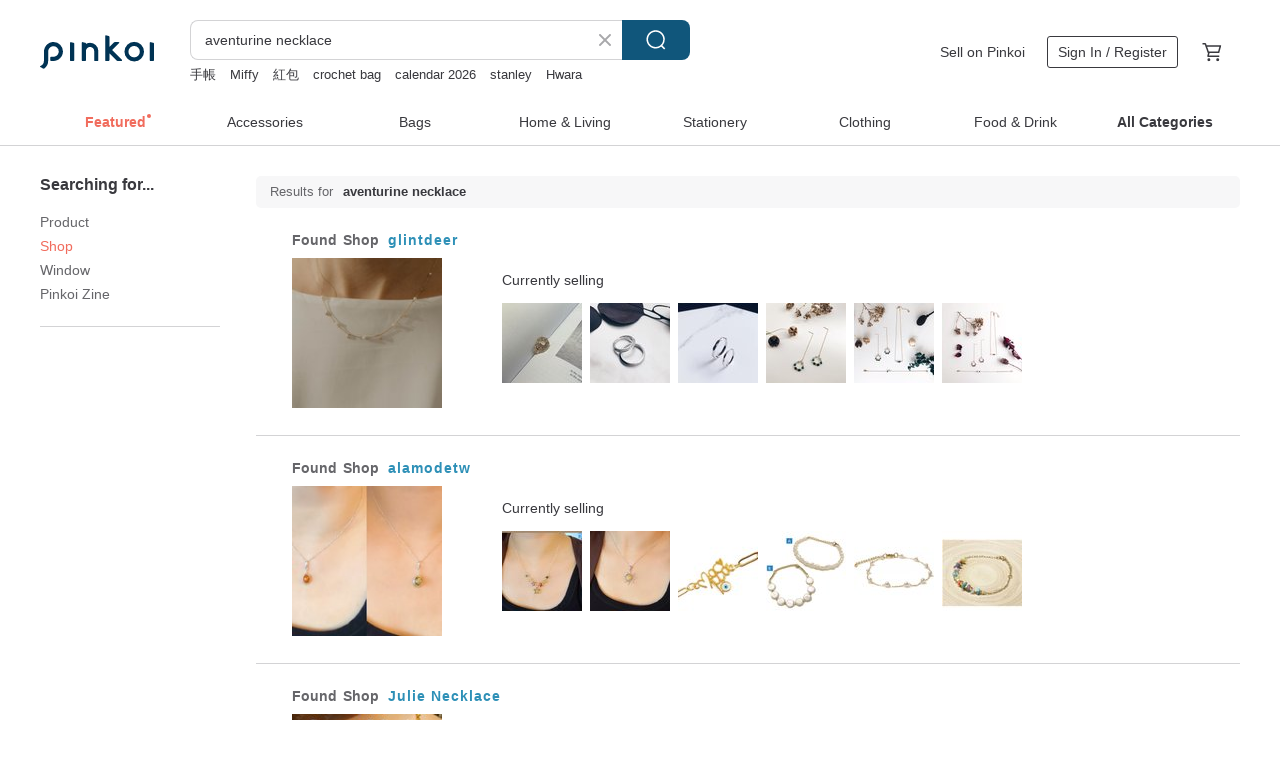

--- FILE ---
content_type: text/html; charset=utf-8
request_url: https://en.pinkoi.com/search?find=store&q=aventurine+necklace
body_size: 15537
content:

<!doctype html>

<html lang="en" class="web no-js s-not-login s-en webkit" xmlns:fb="http://ogp.me/ns/fb#">
<head prefix="og: http://ogp.me/ns# fb: http://ogp.me/ns/fb# ilovepinkoi: http://ogp.me/ns/fb/ilovepinkoi#">
    <meta charset="utf-8">

    <title>"aventurine necklace" | Pinkoi | Asia’s cross-border design marketplace</title>
    <meta name="description" content="Use keywords to find unique design gifts. Express your creativity, originality, and one-of-a-kindness. Buy something for a loved-one today.">
    <meta name="keywords" content="design Buy Shop Pinkoi Gift Cards Creative gift">
    <meta property="og:url" content="https://en.pinkoi.com/search?find=store&q=aventurine+necklace"><link rel="canonical" href="https://en.pinkoi.com/search?find=store&q=aventurine+necklace"><link rel="next" href="https://en.pinkoi.com/search?find=store&q=aventurine+necklace&page=2"><link rel="alternate" hreflang="zh-Hant" href="https://www.pinkoi.com/search?find=store&q=aventurine+necklace"><link rel="alternate" hreflang="zh-Hant-HK" href="https://hk.pinkoi.com/search?find=store&q=aventurine+necklace"><link rel="alternate" hreflang="zh-Hans" href="https://cn.pinkoi.com/search?find=store&q=aventurine+necklace"><link rel="alternate" hreflang="en" href="https://en.pinkoi.com/search?find=store&q=aventurine+necklace"><link rel="alternate" hreflang="th" href="https://th.pinkoi.com/search?find=store&q=aventurine+necklace"><link rel="alternate" hreflang="ja" href="https://jp.pinkoi.com/search?find=store&q=aventurine+necklace"><link rel="alternate" hreflang="ko" href="https://kr.pinkoi.com/search?find=store&q=aventurine+necklace">

    <link rel="alternate" href="android-app://com.pinkoi/http/en.pinkoi.com/search?q=aventurine+necklace">

    <meta http-equiv="x-dns-prefetch-control" content="on">
    <link rel="preconnect" href="//cdn01.pinkoi.com/">
    <link rel="preconnect" href="//cdn02.pinkoi.com/">
    <link rel="preconnect" href="//cdn03.pinkoi.com/">
    <link rel="preconnect" href="//cdn04.pinkoi.com/">
    <link rel="dns-prefetch" href="//cdn01.pinkoi.com/">
    <link rel="dns-prefetch" href="//cdn02.pinkoi.com/">
    <link rel="dns-prefetch" href="//cdn03.pinkoi.com/">
    <link rel="dns-prefetch" href="//cdn04.pinkoi.com/">

    <link rel="dns-prefetch" href="//app.link/">
    <link rel="dns-prefetch" href="//pinkoi.io/">

    <link rel="dns-prefetch" href="//www.google.com/">
    <link rel="dns-prefetch" href="//www.google.com.tw/">
    <link rel="dns-prefetch" href="//www.googleadservices.com/">
    <link rel="dns-prefetch" href="//www.googletagmanager.com/">
    <link rel="dns-prefetch" href="//www.google-analytics.com/">

    <link rel="preconnect" href="//browser.sentry-cdn.com/">
    <link rel="dns-prefetch" href="//browser.sentry-cdn.com/">

    <meta name="X-Recruiting" content="We are hiring Engineers! https://en.pinkoi.com/about/careers">
    <meta name="p:domain_verify" content="2d6e38b756134beaa07d8685e3243325"/>
    <meta name="baidu-site-verification" content="GqnNPF3SXy">
    <meta name="alexaVerifyID" content="lUqc5Zq8BWufEkGayQxWKGUHKPg">

    <meta name="robots" content="noarchive">

    <meta property="wb:webmaster" content="a59386c74f5b7d01">
    <link rel="alternate" type="application/rss+xml" title="Pinkoi Read Zine" href="http://feeds.feedburner.com/pinkoi-magazine">        <meta property="fb:app_id" content="197994114318">
    <meta property="fb:admins" content="1150414893">
    <meta property="og:site_name" content="Pinkoi">
    <meta property="og:locale" content="en_US">

<link rel="apple-touch-icon" sizes="180x180" href="//cdn04.pinkoi.com/pinkoi.site/general/favicon/apple-touch-icon.png">
<link rel="icon" type="image/png" sizes="192x192" href="//cdn04.pinkoi.com/pinkoi.site/general/favicon/favicon_192x192.png">
<link rel="icon" type="image/png" sizes="32x32" href="//cdn04.pinkoi.com/pinkoi.site/general/favicon/favicon_32x32.png">
<link rel="icon" type="image/png" sizes="16x16" href="//cdn04.pinkoi.com/pinkoi.site/general/favicon/favicon_16x16.png">
<link rel="shortcut icon" href="//cdn04.pinkoi.com/pinkoi.site/general/favicon/favicon.ico">

    <link rel="manifest" href="/manifest.json">

        <link rel="stylesheet" href="https://cdn02.pinkoi.com/media/dist/css/intl/en-c94b9dde3d0c4ca6e0d0.css" media="all">    <link rel="stylesheet" href="https://cdn02.pinkoi.com/media/dist/css/core-96309d19bf5bb933f5a2.css" media="all">    <link rel="stylesheet" href="https://cdn02.pinkoi.com/media/dist/css/utilities-8ef39a45f35fd88def1b.css" media="all">    <link rel="stylesheet" href="https://cdn02.pinkoi.com/media/dist/css/react-common-modules-51d0e94fa5fc0b1616a1.css" media="all">    <link rel="stylesheet" href="https://cdn02.pinkoi.com/media/dist/dweb/components/header-be032420daa73f79254f.css" media="all">

        <link rel="stylesheet" href="https://cdn02.pinkoi.com/media/dist/pages/search-b97d0505321bb4d8ddce.css" media="all">

    <script>
        dataLayer = [];
        dataLayer.push({'Device': 'Web'});
        dataLayer.push({ referrer: document.referrer || undefined });
            dataLayer.push({'User Type': 'Visitor'})

        dataLayer.push({'Locale': 'en'})
    </script>
    <script>
        (function(w,d,s,l,i){w[l]=w[l]||[];w[l].push({'gtm.start': new Date().getTime(),event:'gtm.js'});var f=d.getElementsByTagName(s)[0],j=d.createElement(s),dl=l!='dataLayer'?'&l='+l:'';j.async=true;j.src='https://www.googletagmanager.com/gtm.js?id='+i+dl;f.parentNode.insertBefore(j,f);})(window,document,'script','dataLayer','GTM-5ZZ325');
    </script>

<meta property="al:ios:url" content="pinkoi://en.pinkoi.com/search/?find=store&amp;q=aventurine+necklace">
<meta property="al:ios:app_store_id" content="557252416">
<meta property="al:ios:app_name" content="Pinkoi">

        <script>var PRODUCTION = true, DEBUG = false, NAMESPACE = 'pinkoi';</script>

    <script src="https://cdnjs.cloudflare.com/polyfill/v3/polyfill.min.js"></script>

        <script src="https://cdn02.pinkoi.com/media/dist/js/3rd_party_libs-1d45841f69.js"></script>    <script src="https://cdn02.pinkoi.com/media/dist/react-router-ab1e2f28d8e89a791d9a.js"></script>    <script src="https://cdn02.pinkoi.com/media/dist/settings-9529b5b3cb1a7259b983.js"></script>    <script src="https://cdn02.pinkoi.com/media/dist/market/tracking-30ff6dd1ae634040a438.js"></script>    <script src="https://cdn02.pinkoi.com/media/dist/js/baselibs-5676685233.js"></script>
        <script src="//cdn02.pinkoi.com/media/js/amdintl_en.e7040210afec1bd970e9233a81d14834.js"></script>    <script src="//cdn02.pinkoi.com/media/js/intl_en.99c75f341ead1cffdd9f9998b497b04f.js"></script>

            <script src="//cdn02.pinkoi.com/media/js/sw.js"></script>

        <script src="https://cdn02.pinkoi.com/media/dist/pinkoi.env-b33ef425b5eccaddd478.js"></script>    <script src="https://cdn02.pinkoi.com/media/dist/react-7babb4e2876391766020.js"></script>

    <script>
        require(['settings'], function({ default: settings }) {
            settings.set({
                GA_ACCOUNT: 'UA-15950179-1',
                is_ci_browser_testing: false,
                    production: true,
                    debug: false,
                referral_coins: {"bonus_points": 300, "equivalent_currency": "US$ 0.60"},
                uid: null,
                locale: "en",
                lang: "en",
                geo: 'US',
                facebook_language: "en_US",
                isCanTranship: false,
                currency: 'USD',
                currencyName: 'United States Dollar',
                currencyPattern: '¤#,##0.00',
                currencySymbol: 'US$',
                currencyDigits: '2',
                isAdmin: false,
                isReportTeam: false,
                isDRTeam: false,
                isBot: false,
                ipAddress: '18.224.32.24',
                videoAutoplayExp: 3,
                beacon: "202601228cwgAftqGg",
                experimentMap: {"psq_srp_pb_improvement_abexp": 3},
            });
        });
    </script>

    <script>
        require(['settings'], function({ default: settings }) {
            settings.set({
                user_property: {"beacon": "202601228cwgAftqGg", "country_code": "US", "lang": "en", "currency": "USD", "geo": "US", "city": "OH", "user_type": "visitor", "device": "web", "device_category": "desktop", "device_user_agent": "PC / Mac OS X 10.15.7 / ClaudeBot 1.0", "device_operating_system": "web", "device_operating_system_version": "", "ip": "18.224.32.24", "experiment": {"psq_srp_pb_improvement_abexp": 3}}
            })
        })
    </script>

    <script id='sentryScript' defer src="https://browser.sentry-cdn.com/5.18.1/bundle.min.js" integrity="sha384-4zdOhGLDdcXl+MRlpApt/Nvfe6A3AqGGBil9+lwFSkXNTv0rVx0eCyM1EaJCXS7r" crossorigin="anonymous"></script>

<script>
    require(['pinkoi.env'], function(pinkoiEnv) {
        function getIgnoreErrors(){
            var platform = "dweb";
            var BASE_IGNORE_ERRORS = [
                /'Headers' is undefined/,
                /errors.html#scripterror/,
                /'require' is undefined/,
                /define is not defined/,
                /require is not a function/,
                /define is not a function/,
                /require is not defined/,
                /Can't find variable: require/,
                /Can't find variable: \$/,
                /\$ is not defined/,
                /'\$' is undefined/,
                /ResizeObserver loop limit exceeded/,
                /ResizeObserver loop completed with undelivered notifications/,
                /SecurityError: Failed to register a ServiceWorker: No URL is associated with the caller's document./,
                /QuotaExceededError/,
                /SecurityError/,
                /Illegal invocation/,
                /Translation missing/,
                /IDBDatabase/,
                /instantSearchSDKJSBridgeClearHighlight/,
                /ChunkLoadError/,
                /Loading CSS chunk/,
                /^Non-Error promise rejection captured with value: Object Not Found Matching Id/,
                /^Product Page: flickr image download failed./,
                /UnknownError: Database deleted by request of the user/,
                /Can't find variable: gmo/,
                /Non-Error promise rejection captured with keys: currentTarget, detail, isTrusted, target/,
                /^NotFoundError: Failed to execute 'removeChild' on 'Node'/,
                /^HttpStatusError/,
                /^NetworkError/,
                /\(reading 'init'\)/,
                /^ResponseShapeError/,
            ];

            var PINKOI_APP_IOS_IGNORE_ERROR = [
                /Non-Error promise rejection captured with value: null/
            ];

            var errors = BASE_IGNORE_ERRORS;

            if( platform === 'in-app' && Modernizr.ios){
                errors = errors.concat(PINKOI_APP_IOS_IGNORE_ERROR);
            }

            if( platform === 'mweb' && Modernizr.ios && !Modernizr.safari){
                errors = errors.concat([
                    /undefined is not an object \(evaluating 'a\.O'\)/,
                ]);
            }

            return errors;
        }

        function initSentry(Sentry){
            Sentry.init({
                dsn: 'https://23e26b2e00934dcca75ce8ef95ce9e94@o385711.ingest.sentry.io/5218885',
                release: pinkoiEnv && pinkoiEnv.RELEASE_INFO ? pinkoiEnv.RELEASE_INFO : null,
                allowUrls: [
                    /https:\/\/([^?].+\.)?pinkoi\.com/
                ],
                denyUrls: [
                    /^file:\/\/\/.+$/,
                    /media\/dist\/firebase/,
                    /doubleclick\.net\/pagead\/viewthroughconversion/,
                    /analytics\.twitter\.com/,
                    /^chrome:\/\//i,
                    /^chrome-extension:\/\//i,
                ],
                ignoreErrors: getIgnoreErrors(),
            });

            Sentry.configureScope(function(scope) {
                scope.setUser({ id: null })
                scope.setTags({"platform": "dweb", "platform.lang": "en", "platform.geo": "US", "platform.currency": "USD", "user.group": "NB"})
            });
        }

        window.Sentry && initSentry(window.Sentry);
        !window.Sentry && sentryScript.addEventListener('load', function() { initSentry(window.Sentry) });
    });

</script>

    <script src="https://cdn02.pinkoi.com/media/dist/preinit-9c8c2f02127b9f2b2c8e.js"></script>
<script>
    require(['preinit']);
</script>

<script>
    function gadSetLocalStorage(name, value, expires) {
        var item = {
            value: value,
            expires: Date.now() + expires * 24 * 60 * 60 * 1000
        };

        try {
            localStorage.setItem(name, JSON.stringify(item));
        } catch (e) {
            console.error('Failed to set localStorage:', e);
        }
    }

    function gadGetLocalStorage(name) {
        try {
            var item = JSON.parse(localStorage.getItem(name));
        } catch (e) {
            return null;
        }

        if (!item || !item.value || !item.expires) {
            return null;
        }

        if (item.expires < Date.now()) {
            localStorage.removeItem(name);
            return null;
        }

        return item.value;
    }

    function gadGetPageviewCount() {
        return parseInt(gadGetLocalStorage('pageviewCount'));
    }

    function setPageviewCount() {
        var count = gadGetPageviewCount();

        if (!count || isNaN(count)) {
            count = 1;
        } else if (count >= 2) {
            return;
        } else {
            count++;
        }

        gadSetLocalStorage('pageviewCount', count, 30);
    }

    function sendConversionEventByPageviewCount(count) {
        if (count === 2) {
            if (window.gtag && typeof window.gtag === 'function') {
                window.gtag('event', 'over2pages');
            }
        }
    }

    (function() {
        setPageviewCount();
    })();
</script>

<script>
    window.addEventListener('load', function(event){
        sendConversionEventByPageviewCount(gadGetPageviewCount());
    });
</script>

    <script>
        require(['settings'],function({ default: settings }){

            var userInfo = {
                external_id: "202601228cwgAftqGg",
                client_user_agent: navigator.userAgent,
                client_ip_address: '18.224.32.24',
                fbp: null || null,
                fbc: ""  || null,
                ge: null,
                em: null,
            };

                !function(f,b,e,v,n,t,s){if(f.fbq)return;n=f.fbq=function(){n.callMethod?  n.callMethod.apply(n,arguments):n.queue.push(arguments)};if(!f._fbq)f._fbq=n; n.push=n;n.loaded=!0;n.version='2.0';n.queue=[];t=b.createElement(e);t.async=!0;t.src=v;s=b.getElementsByTagName(e)[0];s.parentNode.insertBefore(t,s)}(window, document,'script','//connect.facebook.net/en_US/fbevents.js');

                fbq('init', '886302098095315', userInfo);

            send('PageView',{
                new_beacon: Number(true)
            });

            function send(trackName, customData){

                var eventDateTime = new Date();
                var event_time = Math.floor(eventDateTime / 1000);
                var event_id = trackName + '_' + eventDateTime.getTime();

                var trackContentData = {
                    event_name: trackName,
                    event_time: event_time,
                    event_id: event_id,
                    action_source: 'website',
                    event_source_url: window.location.href,
                    user_data: userInfo,
                    custom_data: customData
                };

                fbq('track', trackName, customData, {
                    eventID: event_id
                });

                try {
                    var isBot = settings.get('isBot');
                    var isDebug = settings.get('debug');

                    if(isBot || isDebug){
                        return;
                    }

                    var endpoint = "/_log/fb";

                    var sendData = JSON.stringify(trackContentData);

                    if (navigator.sendBeacon) {
                        navigator.sendBeacon(endpoint, sendData);
                        return;
                    }

                    var xhr = new XMLHttpRequest();

                    xhr.open('POST', endpoint, true);
                    xhr.send(JSON.stringify(sendData));
                } catch (error) {
                    window.Sentry
                        && window.Sentry.captureException
                        && window.Sentry.captureException(error);
                }
            };
        })
    </script>

</head><body class="g-stat-notlogin">    

    <header id="gheader" class="g-header">
        <div class="g-wrap-expand">
            <div class="g-header-top g-flex g-items-center">
                <a class="logo " href="/" title="Asia’s cross-border design marketplace">
                        <svg height="24" viewBox="0 0 82 24" width="82" xmlns="http://www.w3.org/2000/svg"><path d="M36.019 5.4a5.95 5.95 0 0 1 5.95 5.95v6.639c0 .258-.21.468-.469.468h-2.038a.469.469 0 0 1-.468-.468V11.35a2.975 2.975 0 0 0-5.95 0v6.639c0 .258-.21.468-.47.468h-2.037a.469.469 0 0 1-.468-.468V5.36c0-.309.292-.533.59-.453l2.037.546c.205.055.347.24.347.452v.297A5.917 5.917 0 0 1 36.02 5.4zm15.872 5.21l7.048 7.048c.295.295.086.8-.331.8h-2.689a.937.937 0 0 1-.662-.275l-5.355-5.355v5.16c0 .26-.21.47-.469.47h-2.038a.469.469 0 0 1-.468-.47V.469c0-.307.292-.532.59-.452l2.038.546c.205.055.347.24.347.453v7.377l3.213-3.213a.937.937 0 0 1 .662-.274h2.915c.334 0 .501.403.265.64zm15.814 5.258a4.104 4.104 0 1 0 0-8.209 4.104 4.104 0 0 0 0 8.21zm0-11.137a7.033 7.033 0 1 1 0 14.065 7.033 7.033 0 0 1 0-14.065zm-57.972.071a6.827 6.827 0 0 1 6.778 6.778c.027 3.783-3.165 6.877-6.948 6.877H7.92a.469.469 0 0 1-.469-.468V15.89c0-.259.21-.468.469-.468h1.68c2.086 0 3.846-1.649 3.878-3.735a3.793 3.793 0 0 0-3.852-3.851c-2.085.031-3.734 1.792-3.734 3.878v6.574a6.817 6.817 0 0 1-2.744 5.471.944.944 0 0 1-1.038.067L.176 22.71c-.26-.15-.226-.538.058-.634 1.522-.518 2.623-2.018 2.623-3.788V11.75c0-3.782 3.094-6.975 6.876-6.948zm14.534.652c.205.055.347.24.347.453v12.082c0 .258-.21.468-.468.468h-2.038a.469.469 0 0 1-.469-.468V5.36c0-.309.292-.533.59-.453zm57.351 0c.205.055.348.24.348.453v12.082c0 .258-.21.468-.469.468H79.46a.469.469 0 0 1-.468-.468V5.36c0-.309.292-.533.59-.453z" fill="#003354" class="color"/></svg>
                </a>

                <div class="m-header-search">
                    <div class="m-header-search__form">
                        <form class="m-search-form" method="get" action="/search">
                            <input type="search" name="q" placeholder="Search for items or shops" value="aventurine necklace" class="m-search-form__input" autocomplete="off" id="g-header-keyword" maxlength="256">
                            <button class="m-search-form__submit" type="submit">Search<svg xmlns="http://www.w3.org/2000/svg" width="24" height="24" viewBox="0 0 24 24"><path class="color" fill="#29242D" d="M18.409007 17.542742L21.3056 20.4385l-1.123 1.123-2.94094-2.940093c-1.551763 1.20398-3.499008 1.921493-5.61076 1.921493-5.056 0-9.169-4.113-9.169-9.168 0-5.056 4.113-9.169 9.169-9.169s9.169 4.113 9.169 9.169c0 2.372829-.906253 4.5381-2.390893 6.167842zM11.6309 3.7939c-4.18 0-7.581 3.401-7.581 7.581 0 4.18 3.401 7.58 7.581 7.58 4.18 0 7.581-3.4 7.581-7.58s-3.401-7.581-7.581-7.581z"/></svg></button>
                        </form>
                    </div>
                    <div id="g-header-search-trend" class="m-header-search__trend">
                            <a class="trend-link" href="/search?q=washi tape">washi tape</a>
                            <a class="trend-link" href="/search?q=Handmade">Handmade</a>
                            <a class="trend-link" href="/search?q=手帳">手帳</a>
                            <a class="trend-link" href="/search?q=crochet bag">crochet bag</a>
                            <a class="trend-link" href="/search?q=紅包">紅包</a>
                            <a class="trend-link" href="/search?q=hwara">hwara</a>
                            <a class="trend-link" href="/search?q=Miffy">Miffy</a>
                            <a class="trend-link" href="/search?q=sexy taiwan lingerie">sexy taiwan lingerie</a>
                    </div>
                </div>

                <div class="header-right g-pl-spacing-l">
                    <div class="header-right-inner">
                            <a href="/page/store-intro" class="tab" id="g-header-store-intro-link">Sell on Pinkoi</a>
                            <a class="login tab" history="login" data-click="login-modal" data-button-type="login">
                                <span class="border">Sign In / Register</span>
                            </a>
                            <a class="cart tab icon-hover" history="login" data-click="login-modal" data-button-type="cart"><svg height="20" viewBox="0 0 20 20" width="20" xmlns="http://www.w3.org/2000/svg"><path d="M17.494 4.552a.625.625 0 0 1 .105.546l-1.484 5.364a.625.625 0 0 1-.603.458H7.817l.03.088c.041.119.047.245.015.365l-.385 1.474h8.53v1.25h-9.34a.627.627 0 0 1-.605-.783l.543-2.072-2.603-7.405H2.153v-1.25h2.292c.265 0 .502.167.59.417l.457 1.302h11.505c.195 0 .38.09.497.246zM15.037 9.67l1.139-4.114H5.93L7.377 9.67zm-6.391 6.718a1.25 1.25 0 1 1-2.501 0 1.25 1.25 0 0 1 2.5 0zm7.361 0a1.25 1.25 0 1 1-2.5 0 1.25 1.25 0 0 1 2.5 0z" fill="#39393e" class="color"/></svg></a>
                    </div>
                </div>
            </div>
        </div>
        <nav id="m-navigation" class="m-navigation">
            <div class="m-navigation__dropdown-container">
                <div class="m-navigation__list-container">
                    <ul class="navigation navigation--col-8">

                                <li class="navigation__list navigation__campaign navigation__list--highlight">
                                        <div class="navigation__title navigation__title--bold navigation__title--salmon"><span class="navigation__title-inner">Featured</span></div>
                                </li>

                                <li class="navigation__list navigation__group_2">
                                        <a class="navigation__title navigation__title--link" href="/browse?catp=group_2&amp;ref_sec=topnavigation">Accessories</a>
                                </li>

                                <li class="navigation__list navigation__group_1">
                                        <a class="navigation__title navigation__title--link" href="/browse?catp=group_1&amp;ref_sec=topnavigation">Bags</a>
                                </li>

                                <li class="navigation__list navigation__group_5">
                                        <a class="navigation__title navigation__title--link" href="/browse?catp=group_5&amp;ref_sec=topnavigation">Home &amp; Living</a>
                                </li>

                                <li class="navigation__list navigation__group_3">
                                        <a class="navigation__title navigation__title--link" href="/browse?catp=group_3&amp;ref_sec=topnavigation">Stationery</a>
                                </li>

                                <li class="navigation__list navigation__group_0">
                                        <a class="navigation__title navigation__title--link" href="/browse?catp=group_0&amp;ref_sec=topnavigation">Clothing</a>
                                </li>

                                <li class="navigation__list navigation__group_10">
                                        <a class="navigation__title navigation__title--link" href="/browse?catp=group_10&amp;ref_sec=topnavigation">Food &amp; Drink</a>
                                </li>

                                <li class="navigation__list navigation__allCategory">
                                        <a class="navigation__title navigation__title--bold navigation__title--link" href="/browse?ref_sec=topnavigation">All Categories</a>
                                </li>
                    </ul>
                </div>
            </div>
        </nav>
    </header>
<div id="search" class="n-search clr">
    <div class="m-results-body">
        <aside id="sider" class="n-search-nav m-results-aside">
            <div class="nav-links">
                <h3 class="filter-text">Searching for...</h3>
                <ul class="store"><li><a href="/search?q=aventurine+necklace">Product</a></li><li><a class="store" href="/search?find=store&q=aventurine+necklace">Shop</a></li><li><a class="window" href="/search?find=window&q=aventurine+necklace">Window</a></li><li><a class="post" href="/search?find=post&q=aventurine+necklace">Pinkoi Zine</a></li></ul>
            </div>
        </aside>
        <main id="result" class="m-filter-extend n-search-result m-results-main">
                <h1 id="query" style="margin-bottom:24px;" class="g_note_gray"><b>Results for</b>aventurine necklace </h1>

<article class="row clr n-search-v1-row">
    <h2 class="title">Found <b>Shop</b> <a href="/store/glintdeer">glintdeer</a></h2>
    <a class="photo" href="/store/glintdeer">
    <img src="//cdn01.pinkoi.com/product/SWZ2ak5X/0/1/160x160.jpg"/></a>
    <div class="content"><div class="label">Currently selling</div><a href="/product/DNXq9Riv"><img src="//cdn01.pinkoi.com/product/DNXq9Riv/0/1/80x80.jpg"/></a><a href="/product/LguDWgNQ"><img src="//cdn01.pinkoi.com/product/LguDWgNQ/0/1/80x80.jpg"/></a><a href="/product/36W7uwnP"><img src="//cdn01.pinkoi.com/product/36W7uwnP/0/1/80x80.jpg"/></a><a href="/product/j9BXG3cs"><img src="//cdn02.pinkoi.com/product/j9BXG3cs/0/1/80x80.jpg"/></a><a href="/product/xaqWTxHP"><img src="//cdn01.pinkoi.com/product/xaqWTxHP/0/1/80x80.jpg"/></a><a href="/product/8XJFvtjq"><img src="//cdn01.pinkoi.com/product/8XJFvtjq/0/1/80x80.jpg"/></a></div>
</article>
<article class="row clr n-search-v1-row">
    <h2 class="title">Found <b>Shop</b> <a href="/store/alamodetw">alamodetw</a></h2>
    <a class="photo" href="/store/alamodetw">
    <img src="//cdn01.pinkoi.com/product/X76qDNwZ/0/1/160x160.jpg"/></a>
    <div class="content"><div class="label">Currently selling</div><a href="/product/AGugf2Rm"><img src="//cdn01.pinkoi.com/product/AGugf2Rm/0/1/80x80.jpg"/></a><a href="/product/xtkaEJcc"><img src="//cdn02.pinkoi.com/product/xtkaEJcc/0/1/80x80.jpg"/></a><a href="/product/gGYQrRvw"><img src="//cdn01.pinkoi.com/product/gGYQrRvw/0/1/80x80.jpg"/></a><a href="/product/KJPBzFAJ"><img src="//cdn01.pinkoi.com/product/KJPBzFAJ/0/1/80x80.jpg"/></a><a href="/product/6CrVUGVC"><img src="//cdn01.pinkoi.com/product/6CrVUGVC/0/1/80x80.jpg"/></a><a href="/product/sLZPfq7P"><img src="//cdn01.pinkoi.com/product/sLZPfq7P/0/1/80x80.jpg"/></a></div>
</article>
<article class="row clr n-search-v1-row">
    <h2 class="title">Found <b>Shop</b> <a href="/store/julie-necklace">Julie Necklace</a></h2>
    <a class="photo" href="/store/julie-necklace">
    <img src="//cdn01.pinkoi.com/product/tQHpYU5n/0/1/160x160.jpg"/></a>
    <div class="content"><div class="label">Currently selling</div><a href="/product/XLUuXB2m"><img src="//cdn01.pinkoi.com/product/XLUuXB2m/0/2/80x80.jpg"/></a><a href="/product/9fdvamKC"><img src="//cdn02.pinkoi.com/product/9fdvamKC/0/2/80x80.jpg"/></a><a href="/product/i8f2t8HU"><img src="//cdn01.pinkoi.com/product/i8f2t8HU/0/1/80x80.jpg"/></a><a href="/product/vEtGJEX9"><img src="//cdn01.pinkoi.com/product/vEtGJEX9/0/1/80x80.jpg"/></a><a href="/product/9VUEGj2r"><img src="//cdn01.pinkoi.com/product/9VUEGj2r/0/2/80x80.jpg"/></a><a href="/product/KynX8HJm"><img src="//cdn01.pinkoi.com/product/KynX8HJm/0/2/80x80.jpg"/></a></div>
</article>
<article class="row clr n-search-v1-row">
    <h2 class="title">Found <b>Shop</b> <a href="/store/kuomini2014">kuomini handmade universe</a></h2>
    <a class="photo" href="/store/kuomini2014">
    <img src="//cdn01.pinkoi.com/product/76ypL9RG/0/1/160x160.jpg"/></a>
    <div class="content"><div class="label">Currently selling</div><a href="/product/S7uqV94Z"><img src="//cdn01.pinkoi.com/product/S7uqV94Z/0/1/80x80.jpg"/></a><a href="/product/KbhiZCHe"><img src="//cdn01.pinkoi.com/product/KbhiZCHe/0/1/80x80.jpg"/></a><a href="/product/fPtYc9uu"><img src="//cdn02.pinkoi.com/product/fPtYc9uu/0/1/80x80.jpg"/></a><a href="/product/AFrkbb5p"><img src="//cdn01.pinkoi.com/product/AFrkbb5p/0/1/80x80.jpg"/></a><a href="/product/kL6A2xNq"><img src="//cdn01.pinkoi.com/product/kL6A2xNq/0/1/80x80.jpg"/></a><a href="/product/QeAPWHze"><img src="//cdn01.pinkoi.com/product/QeAPWHze/0/2/80x80.jpg"/></a></div>
</article>
<article class="row clr n-search-v1-row">
    <h2 class="title">Found <b>Shop</b> <a href="/store/sumire-accessory">Sumire Charms & Jewelry</a></h2>
    <a class="photo" href="/store/sumire-accessory">
    <img src="//cdn01.pinkoi.com/product/BH5sQrTz/0/1/160x160.jpg"/></a>
    <div class="content"><div class="label">Currently selling</div><a href="/product/SbmzjBs7"><img src="//cdn02.pinkoi.com/product/SbmzjBs7/0/1/80x80.jpg"/></a><a href="/product/bTQg4sJT"><img src="//cdn01.pinkoi.com/product/bTQg4sJT/0/1/80x80.jpg"/></a><a href="/product/KLZLpUb4"><img src="//cdn01.pinkoi.com/product/KLZLpUb4/0/1/80x80.jpg"/></a><a href="/product/3kGYs5wz"><img src="//cdn01.pinkoi.com/product/3kGYs5wz/0/1/80x80.jpg"/></a><a href="/product/YuQeveqA"><img src="//cdn02.pinkoi.com/product/YuQeveqA/0/1/80x80.jpg"/></a><a href="/product/yVDpsq3J"><img src="//cdn01.pinkoi.com/product/yVDpsq3J/0/1/80x80.jpg"/></a></div>
</article>
<article class="row clr n-search-v1-row">
    <h2 class="title">Found <b>Shop</b> <a href="/store/garyjewelry">garyjewelry</a></h2>
    <a class="photo" href="/store/garyjewelry">
    <img src="//cdn02.pinkoi.com/product/t6Bxuucu/0/1/160x160.jpg"/></a>
    <div class="content"><div class="label">Currently selling</div><a href="/product/NbP7EWqL"><img src="//cdn01.pinkoi.com/product/NbP7EWqL/0/1/80x80.jpg"/></a><a href="/product/usiCCiAz"><img src="//cdn01.pinkoi.com/product/usiCCiAz/0/1/80x80.jpg"/></a><a href="/product/G693iH8B"><img src="//cdn01.pinkoi.com/product/G693iH8B/0/1/80x80.jpg"/></a><a href="/product/W9EBD2tq"><img src="//cdn01.pinkoi.com/product/W9EBD2tq/0/1/80x80.jpg"/></a><a href="/product/hkeRSEBK"><img src="//cdn01.pinkoi.com/product/hkeRSEBK/0/1/80x80.jpg"/></a><a href="/product/eSAFC8MM"><img src="//cdn02.pinkoi.com/product/eSAFC8MM/0/1/80x80.jpg"/></a></div>
</article>
<article class="row clr n-search-v1-row">
    <h2 class="title">Found <b>Shop</b> <a href="/store/gentlejelly">Gentle Jelly</a></h2>
    <a class="photo" href="/store/gentlejelly">
    <img src="//cdn01.pinkoi.com/product/Z7cVywNP/0/1/160x160.jpg"/></a>
    <div class="content"><div class="label">Currently selling</div><a href="/product/Jq2hKmgT"><img src="//cdn01.pinkoi.com/product/Jq2hKmgT/0/1/80x80.jpg"/></a><a href="/product/X4StWLTU"><img src="//cdn01.pinkoi.com/product/X4StWLTU/0/1/80x80.jpg"/></a><a href="/product/Ej6FGUWz"><img src="//cdn01.pinkoi.com/product/Ej6FGUWz/0/1/80x80.jpg"/></a><a href="/product/JZ3jkrte"><img src="//cdn01.pinkoi.com/product/JZ3jkrte/0/1/80x80.jpg"/></a><a href="/product/qKSkxgyT"><img src="//cdn01.pinkoi.com/product/qKSkxgyT/0/1/80x80.jpg"/></a><a href="/product/aaVzMvZH"><img src="//cdn01.pinkoi.com/product/aaVzMvZH/0/1/80x80.jpg"/></a></div>
</article>
<article class="row clr n-search-v1-row">
    <h2 class="title">Found <b>Shop</b> <a href="/store/interstellar-macrame">interstellar-macrame</a></h2>
    <a class="photo" href="/store/interstellar-macrame">
    <img src="//cdn02.pinkoi.com/product/zpMTjUUK/0/1/160x160.jpg"/></a>
    <div class="content"><div class="label">Currently selling</div><a href="/product/KyjmTWZU"><img src="//cdn01.pinkoi.com/product/KyjmTWZU/0/1/80x80.jpg"/></a><a href="/product/sjrckAJe"><img src="//cdn01.pinkoi.com/product/sjrckAJe/0/1/80x80.jpg"/></a><a href="/product/BkGgskF6"><img src="//cdn01.pinkoi.com/product/BkGgskF6/0/1/80x80.jpg"/></a></div>
</article>
<article class="row clr n-search-v1-row">
    <h2 class="title">Found <b>Shop</b> <a href="/store/piecesmet">Piecesmet Accessory</a></h2>
    <a class="photo" href="/store/piecesmet">
    <img src="//cdn01.pinkoi.com/product/T7Q5Lx4e/0/5/160x160.jpg"/></a>
    <div class="content"><div class="label">Currently selling</div><a href="/product/vHERY7C6"><img src="//cdn01.pinkoi.com/product/vHERY7C6/0/6/80x80.jpg"/></a><a href="/product/H4ffqWgG"><img src="//cdn02.pinkoi.com/product/H4ffqWgG/0/14/80x80.jpg"/></a><a href="/product/Uikq84pZ"><img src="//cdn01.pinkoi.com/product/Uikq84pZ/0/1/80x80.jpg"/></a><a href="/product/Z8KM5RA6"><img src="//cdn01.pinkoi.com/product/Z8KM5RA6/0/2/80x80.jpg"/></a><a href="/product/d9Nw3NDe"><img src="//cdn01.pinkoi.com/product/d9Nw3NDe/0/2/80x80.jpg"/></a><a href="/product/FaFWMeBB"><img src="//cdn01.pinkoi.com/product/FaFWMeBB/0/2/80x80.jpg"/></a></div>
</article>
<article class="row clr n-search-v1-row">
    <h2 class="title">Found <b>Shop</b> <a href="/store/couleursdaimer2826">couleursdaimer2826</a></h2>
    <a class="photo" href="/store/couleursdaimer2826">
    <img src="//cdn01.pinkoi.com/product/fekRxNwp/0/1/160x160.jpg"/></a>
    <div class="content"><div class="label">Currently selling</div><a href="/product/78iMSLHJ"><img src="//cdn01.pinkoi.com/product/78iMSLHJ/0/1/80x80.jpg"/></a><a href="/product/wvR4tssi"><img src="//cdn02.pinkoi.com/product/wvR4tssi/0/1/80x80.jpg"/></a><a href="/product/NZw4i99N"><img src="//cdn01.pinkoi.com/product/NZw4i99N/0/1/80x80.jpg"/></a><a href="/product/yrhr8MXq"><img src="//cdn01.pinkoi.com/product/yrhr8MXq/0/1/80x80.jpg"/></a></div>
</article>
<article class="row clr n-search-v1-row">
    <h2 class="title">Found <b>Shop</b> <a href="/store/wishesstone">wishesstone</a></h2>
    <a class="photo" href="/store/wishesstone">
    <img src="//cdn01.pinkoi.com/product/kNTrarzg/0/1/160x160.jpg"/></a>
    <div class="content"><div class="label">Currently selling</div><a href="/product/D8bYics7"><img src="//cdn02.pinkoi.com/product/D8bYics7/0/1/80x80.jpg"/></a><a href="/product/cQrPpzc9"><img src="//cdn02.pinkoi.com/product/cQrPpzc9/0/1/80x80.jpg"/></a><a href="/product/qLS37Gbu"><img src="//cdn01.pinkoi.com/product/qLS37Gbu/0/1/80x80.jpg"/></a><a href="/product/GqN3QNKL"><img src="//cdn01.pinkoi.com/product/GqN3QNKL/0/1/80x80.jpg"/></a><a href="/product/Udma4DTz"><img src="//cdn01.pinkoi.com/product/Udma4DTz/0/1/80x80.jpg"/></a><a href="/product/RjbpyCuM"><img src="//cdn02.pinkoi.com/product/RjbpyCuM/0/1/80x80.jpg"/></a></div>
</article>
<article class="row clr n-search-v1-row">
    <h2 class="title">Found <b>Shop</b> <a href="/store/thejamescrafts">thejamescrafts</a></h2>
    <a class="photo" href="/store/thejamescrafts">
    <img src="//cdn01.pinkoi.com/product/DgXviEX8/0/1/160x160.jpg"/></a>
    <div class="content"><div class="label">Currently selling</div><a href="/product/XkySBQjc"><img src="//cdn01.pinkoi.com/product/XkySBQjc/0/1/80x80.jpg"/></a><a href="/product/ShpaBqff"><img src="//cdn01.pinkoi.com/product/ShpaBqff/0/1/80x80.jpg"/></a><a href="/product/K9n9zT5e"><img src="//cdn02.pinkoi.com/product/K9n9zT5e/0/1/80x80.jpg"/></a><a href="/product/3hhahgcd"><img src="//cdn01.pinkoi.com/product/3hhahgcd/0/1/80x80.jpg"/></a><a href="/product/HcLkYWyx"><img src="//cdn01.pinkoi.com/product/HcLkYWyx/0/1/80x80.jpg"/></a><a href="/product/jACn3dDV"><img src="//cdn01.pinkoi.com/product/jACn3dDV/0/1/80x80.jpg"/></a></div>
</article>
<article class="row clr n-search-v1-row">
    <h2 class="title">Found <b>Shop</b> <a href="/store/lotussutrashop">Lotus Sutra Shop</a></h2>
    <a class="photo" href="/store/lotussutrashop">
    <img src="//cdn02.pinkoi.com/product/Rysy2BEk/0/1/160x160.jpg"/></a>
    <div class="content"><div class="label">Currently selling</div><a href="/product/xYpSczUa"><img src="//cdn02.pinkoi.com/product/xYpSczUa/0/1/80x80.jpg"/></a><a href="/product/FkBfJNuj"><img src="//cdn01.pinkoi.com/product/FkBfJNuj/0/1/80x80.jpg"/></a><a href="/product/GLnkqeVk"><img src="//cdn01.pinkoi.com/product/GLnkqeVk/0/1/80x80.jpg"/></a><a href="/product/MWvTBkgZ"><img src="//cdn01.pinkoi.com/product/MWvTBkgZ/0/1/80x80.jpg"/></a><a href="/product/99pNhxgP"><img src="//cdn01.pinkoi.com/product/99pNhxgP/0/1/80x80.jpg"/></a><a href="/product/ZSmWSPsS"><img src="//cdn02.pinkoi.com/product/ZSmWSPsS/0/1/80x80.jpg"/></a></div>
</article>
<article class="row clr n-search-v1-row">
    <h2 class="title">Found <b>Shop</b> <a href="/store/drevozen">DrevoZen</a></h2>
    <a class="photo" href="/store/drevozen">
    <img src="//cdn01.pinkoi.com/product/zgUYNBJs/0/1/160x160.jpg"/></a>
    <div class="content"><div class="label">Currently selling</div><a href="/product/7GPEySWa"><img src="//cdn02.pinkoi.com/product/7GPEySWa/0/1/80x80.jpg"/></a><a href="/product/quEcACnP"><img src="//cdn01.pinkoi.com/product/quEcACnP/0/1/80x80.jpg"/></a><a href="/product/fsSRensd"><img src="//cdn01.pinkoi.com/product/fsSRensd/0/1/80x80.jpg"/></a><a href="/product/ur5pj8TM"><img src="//cdn01.pinkoi.com/product/ur5pj8TM/0/2/80x80.jpg"/></a><a href="/product/KTaFg4J8"><img src="//cdn01.pinkoi.com/product/KTaFg4J8/0/1/80x80.jpg"/></a><a href="/product/FULznhzB"><img src="//cdn01.pinkoi.com/product/FULznhzB/0/1/80x80.jpg"/></a></div>
</article>
<article class="row clr n-search-v1-row">
    <h2 class="title">Found <b>Shop</b> <a href="/store/xuan-shi888">xuan-shi888</a></h2>
    <a class="photo" href="/store/xuan-shi888">
    <img src="//cdn01.pinkoi.com/product/XX5mLHtQ/0/1/160x160.jpg"/></a>
    <div class="content"><div class="label">Currently selling</div><a href="/product/H6zahdx8"><img src="//cdn01.pinkoi.com/product/H6zahdx8/0/1/80x80.jpg"/></a><a href="/product/vceLW8HX"><img src="//cdn01.pinkoi.com/product/vceLW8HX/0/1/80x80.jpg"/></a><a href="/product/v4fEyTGt"><img src="//cdn01.pinkoi.com/product/v4fEyTGt/0/2/80x80.jpg"/></a></div>
</article>
<article class="row clr n-search-v1-row">
    <h2 class="title">Found <b>Shop</b> <a href="/store/stopworkshop">stopworkshop</a></h2>
    <a class="photo" href="/store/stopworkshop">
    <img src="//cdn02.pinkoi.com/product/n6HSEmAK/0/1/160x160.jpg"/></a>
    <div class="content"><div class="label">Currently selling</div><a href="/product/Wrc29uCg"><img src="//cdn02.pinkoi.com/product/Wrc29uCg/0/1/80x80.jpg"/></a><a href="/product/8ERZHdtn"><img src="//cdn01.pinkoi.com/product/8ERZHdtn/0/1/80x80.jpg"/></a><a href="/product/Rrfq7GAC"><img src="//cdn02.pinkoi.com/product/Rrfq7GAC/0/1/80x80.jpg"/></a><a href="/product/wc8WEZXk"><img src="//cdn01.pinkoi.com/product/wc8WEZXk/0/1/80x80.jpg"/></a><a href="/product/i5SkTE7N"><img src="//cdn01.pinkoi.com/product/i5SkTE7N/0/1/80x80.jpg"/></a><a href="/product/B85faLS2"><img src="//cdn01.pinkoi.com/product/B85faLS2/0/1/80x80.jpg"/></a></div>
</article>
<article class="row clr n-search-v1-row">
    <h2 class="title">Found <b>Shop</b> <a href="/store/bionikastore">BionikaStore</a></h2>
    <a class="photo" href="/store/bionikastore">
    <img src="//cdn01.pinkoi.com/product/tqwByQMf/0/1/160x160.jpg"/></a>
    <div class="content"><div class="label">Currently selling</div><a href="/product/wZ7BFBw2"><img src="//cdn01.pinkoi.com/product/wZ7BFBw2/0/1/80x80.jpg"/></a><a href="/product/sGdT27Ew"><img src="//cdn02.pinkoi.com/product/sGdT27Ew/0/1/80x80.jpg"/></a><a href="/product/bDFV5BQC"><img src="//cdn02.pinkoi.com/product/bDFV5BQC/0/1/80x80.jpg"/></a><a href="/product/PjKGyVTn"><img src="//cdn01.pinkoi.com/product/PjKGyVTn/0/1/80x80.jpg"/></a><a href="/product/GJts2xqN"><img src="//cdn01.pinkoi.com/product/GJts2xqN/0/1/80x80.jpg"/></a><a href="/product/zSf7YfCe"><img src="//cdn02.pinkoi.com/product/zSf7YfCe/0/1/80x80.jpg"/></a></div>
</article>
<article class="row clr n-search-v1-row">
    <h2 class="title">Found <b>Shop</b> <a href="/store/hsin-jewelry">hsin-jewelry</a></h2>
    <a class="photo" href="/store/hsin-jewelry">
    <img src="//cdn01.pinkoi.com/product/a8KQDxLj/0/1/160x160.jpg"/></a>
    <div class="content"><div class="label">Currently selling</div><a href="/product/T6auCWnG"><img src="//cdn01.pinkoi.com/product/T6auCWnG/0/2/80x80.jpg"/></a><a href="/product/bfYdmLWi"><img src="//cdn02.pinkoi.com/product/bfYdmLWi/0/2/80x80.jpg"/></a><a href="/product/sJKCNWLQ"><img src="//cdn01.pinkoi.com/product/sJKCNWLQ/0/1/80x80.jpg"/></a><a href="/product/cgsVgTu8"><img src="//cdn01.pinkoi.com/product/cgsVgTu8/0/1/80x80.jpg"/></a><a href="/product/W5xmkij8"><img src="//cdn01.pinkoi.com/product/W5xmkij8/0/1/80x80.jpg"/></a><a href="/product/4d3vcb53"><img src="//cdn02.pinkoi.com/product/4d3vcb53/0/1/80x80.jpg"/></a></div>
</article>
<article class="row clr n-search-v1-row">
    <h2 class="title">Found <b>Shop</b> <a href="/store/peonistabkk">peonistabkk</a></h2>
    <a class="photo" href="/store/peonistabkk">
    <img src="//cdn01.pinkoi.com/product/h6Kg9qdh/0/1/160x160.jpg"/></a>
    <div class="content"><div class="label">Currently selling</div><a href="/product/AbcweqY2"><img src="//cdn01.pinkoi.com/product/AbcweqY2/0/2/80x80.jpg"/></a><a href="/product/TJ8v9wx4"><img src="//cdn01.pinkoi.com/product/TJ8v9wx4/0/1/80x80.jpg"/></a><a href="/product/wSFXYvwZ"><img src="//cdn01.pinkoi.com/product/wSFXYvwZ/0/1/80x80.jpg"/></a><a href="/product/MFVqgetR"><img src="//cdn01.pinkoi.com/product/MFVqgetR/0/1/80x80.jpg"/></a><a href="/product/SJAwJwcC"><img src="//cdn02.pinkoi.com/product/SJAwJwcC/0/1/80x80.jpg"/></a><a href="/product/k63whEzH"><img src="//cdn01.pinkoi.com/product/k63whEzH/0/1/80x80.jpg"/></a></div>
</article>
<article class="row clr n-search-v1-row">
    <h2 class="title">Found <b>Shop</b> <a href="/store/oceanaddict627">oceanaddict627</a></h2>
    <a class="photo" href="/store/oceanaddict627">
    <img src="//cdn02.pinkoi.com/product/inYHMfSc/0/1/160x160.jpg"/></a>
    <div class="content"><div class="label">Currently selling</div><a href="/product/kjZfZTAg"><img src="//cdn02.pinkoi.com/product/kjZfZTAg/0/2/80x80.jpg"/></a><a href="/product/maGsiqTG"><img src="//cdn01.pinkoi.com/product/maGsiqTG/0/1/80x80.jpg"/></a><a href="/product/j2C9BwaA"><img src="//cdn02.pinkoi.com/product/j2C9BwaA/0/4/80x80.jpg"/></a><a href="/product/Dc6sJcpR"><img src="//cdn01.pinkoi.com/product/Dc6sJcpR/0/1/80x80.jpg"/></a><a href="/product/MPzg9zyp"><img src="//cdn01.pinkoi.com/product/MPzg9zyp/0/7/80x80.jpg"/></a><a href="/product/52ZefHet"><img src="//cdn01.pinkoi.com/product/52ZefHet/0/2/80x80.jpg"/></a></div>
</article>
<article class="row clr n-search-v1-row">
    <h2 class="title">Found <b>Shop</b> <a href="/store/jadegaze">JadeGaze|Taiwan Jade Carving Brand</a></h2>
    <a class="photo" href="/store/jadegaze">
    <img src="//cdn01.pinkoi.com/product/etnZg96z/0/1/160x160.jpg"/></a>
    <div class="content"><div class="label">Currently selling</div><a href="/product/tgMrhUg3"><img src="//cdn02.pinkoi.com/product/tgMrhUg3/0/1/80x80.jpg"/></a><a href="/product/5Swxpirj"><img src="//cdn01.pinkoi.com/product/5Swxpirj/0/1/80x80.jpg"/></a><a href="/product/Kmix5qmz"><img src="//cdn01.pinkoi.com/product/Kmix5qmz/0/1/80x80.jpg"/></a><a href="/product/dUzZ2dL6"><img src="//cdn01.pinkoi.com/product/dUzZ2dL6/0/1/80x80.jpg"/></a><a href="/product/X64CyvUg"><img src="//cdn02.pinkoi.com/product/X64CyvUg/0/1/80x80.jpg"/></a><a href="/product/mY7w8Sag"><img src="//cdn02.pinkoi.com/product/mY7w8Sag/0/1/80x80.jpg"/></a></div>
</article>
<article class="row clr n-search-v1-row">
    <h2 class="title">Found <b>Shop</b> <a href="/store/barunasilver">Barunasilver</a></h2>
    <a class="photo" href="/store/barunasilver">
    <img src="//cdn01.pinkoi.com/product/qd6GDMLW/0/1/160x160.jpg"/></a>
    <div class="content"><div class="label">Currently selling</div><a href="/product/FExPfKVY"><img src="//cdn01.pinkoi.com/product/FExPfKVY/0/1/80x80.jpg"/></a><a href="/product/ahnyTEVj"><img src="//cdn01.pinkoi.com/product/ahnyTEVj/0/1/80x80.jpg"/></a><a href="/product/2y9MkGHQ"><img src="//cdn01.pinkoi.com/product/2y9MkGHQ/0/1/80x80.jpg"/></a><a href="/product/cwfNR4xp"><img src="//cdn01.pinkoi.com/product/cwfNR4xp/0/1/80x80.jpg"/></a><a href="/product/vaCUKKKR"><img src="//cdn01.pinkoi.com/product/vaCUKKKR/0/1/80x80.jpg"/></a><a href="/product/FknzAq2J"><img src="//cdn01.pinkoi.com/product/FknzAq2J/0/1/80x80.jpg"/></a></div>
</article>
<article class="row clr n-search-v1-row">
    <h2 class="title">Found <b>Shop</b> <a href="/store/earth-dailylife">earth-dailylife</a></h2>
    <a class="photo" href="/store/earth-dailylife">
    <img src="//cdn01.pinkoi.com/product/8ucSW2VG/0/1/160x160.jpg"/></a>
    <div class="content"><div class="label">Currently selling</div><a href="/product/txuRpwUT"><img src="//cdn01.pinkoi.com/product/txuRpwUT/0/1/80x80.jpg"/></a><a href="/product/S6UJbe2U"><img src="//cdn01.pinkoi.com/product/S6UJbe2U/0/1/80x80.jpg"/></a><a href="/product/M9n9xSVd"><img src="//cdn01.pinkoi.com/product/M9n9xSVd/0/3/80x80.jpg"/></a><a href="/product/W8WzpXqE"><img src="//cdn02.pinkoi.com/product/W8WzpXqE/0/1/80x80.jpg"/></a><a href="/product/3Q2XgT9y"><img src="//cdn02.pinkoi.com/product/3Q2XgT9y/0/1/80x80.jpg"/></a><a href="/product/nedisbuC"><img src="//cdn02.pinkoi.com/product/nedisbuC/0/1/80x80.jpg"/></a></div>
</article>
<article class="row clr n-search-v1-row">
    <h2 class="title">Found <b>Shop</b> <a href="/store/missbanana422">missbanana422</a></h2>
    <a class="photo" href="/store/missbanana422">
    <img src="//cdn02.pinkoi.com/product/ixXFgxwy/0/1/160x160.jpg"/></a>
    <div class="content"><div class="label">Currently selling</div><a href="/product/CezUpNbF"><img src="//cdn01.pinkoi.com/product/CezUpNbF/0/1/80x80.jpg"/></a><a href="/product/L5F2ABiC"><img src="//cdn02.pinkoi.com/product/L5F2ABiC/0/1/80x80.jpg"/></a><a href="/product/TAquP34q"><img src="//cdn01.pinkoi.com/product/TAquP34q/0/1/80x80.jpg"/></a><a href="/product/BqQiPdTa"><img src="//cdn01.pinkoi.com/product/BqQiPdTa/0/1/80x80.jpg"/></a><a href="/product/LJvxrP6h"><img src="//cdn01.pinkoi.com/product/LJvxrP6h/0/1/80x80.jpg"/></a><a href="/product/rEvQfHsH"><img src="//cdn01.pinkoi.com/product/rEvQfHsH/0/1/80x80.jpg"/></a></div>
</article>
<article class="row clr n-search-v1-row">
    <h2 class="title">Found <b>Shop</b> <a href="/store/homklindin">homklindin</a></h2>
    <a class="photo" href="/store/homklindin">
    <img src="//cdn01.pinkoi.com/product/LgxwxjLv/0/1/160x160.jpg"/></a>
    <div class="content"><div class="label">Currently selling</div><a href="/product/z9ij5Cun"><img src="//cdn01.pinkoi.com/product/z9ij5Cun/0/1/80x80.jpg"/></a><a href="/product/BKqp3XZf"><img src="//cdn01.pinkoi.com/product/BKqp3XZf/0/1/80x80.jpg"/></a><a href="/product/9K56nS7T"><img src="//cdn01.pinkoi.com/product/9K56nS7T/0/1/80x80.jpg"/></a><a href="/product/hZXjdWgr"><img src="//cdn01.pinkoi.com/product/hZXjdWgr/0/1/80x80.jpg"/></a><a href="/product/v5Jj5TgJ"><img src="//cdn01.pinkoi.com/product/v5Jj5TgJ/0/1/80x80.jpg"/></a><a href="/product/YFQVuNtH"><img src="//cdn01.pinkoi.com/product/YFQVuNtH/0/1/80x80.jpg"/></a></div>
</article>
<article class="row clr n-search-v1-row">
    <h2 class="title">Found <b>Shop</b> <a href="/store/missla2020">missla Jewelry Handmade Energy</a></h2>
    <a class="photo" href="/store/missla2020">
    <img src="//cdn01.pinkoi.com/product/Pppyw9dP/0/1/160x160.jpg"/></a>
    <div class="content"><div class="label">Currently selling</div><a href="/product/UtGykJMw"><img src="//cdn02.pinkoi.com/product/UtGykJMw/0/1/80x80.jpg"/></a><a href="/product/qBKkeQFj"><img src="//cdn01.pinkoi.com/product/qBKkeQFj/0/1/80x80.jpg"/></a><a href="/product/2rFY6DYr"><img src="//cdn01.pinkoi.com/product/2rFY6DYr/0/1/80x80.jpg"/></a><a href="/product/y7D5BaRw"><img src="//cdn01.pinkoi.com/product/y7D5BaRw/0/1/80x80.jpg"/></a><a href="/product/RqU4pUiv"><img src="//cdn01.pinkoi.com/product/RqU4pUiv/0/1/80x80.jpg"/></a><a href="/product/C2k5vXEc"><img src="//cdn02.pinkoi.com/product/C2k5vXEc/0/1/80x80.jpg"/></a></div>
</article>
<article class="row clr n-search-v1-row">
    <h2 class="title">Found <b>Shop</b> <a href="/store/newagestonesjewelry">NewAgeStonesJewelry</a></h2>
    <a class="photo" href="/store/newagestonesjewelry">
    <img src="//cdn01.pinkoi.com/product/2Qfmnbpp/0/1/160x160.jpg"/></a>
    <div class="content"><div class="label">Currently selling</div><a href="/product/C4j4ZPs3"><img src="//cdn02.pinkoi.com/product/C4j4ZPs3/0/1/80x80.jpg"/></a><a href="/product/g6VCYJBx"><img src="//cdn01.pinkoi.com/product/g6VCYJBx/0/1/80x80.jpg"/></a><a href="/product/zbY5mkcM"><img src="//cdn02.pinkoi.com/product/zbY5mkcM/0/1/80x80.jpg"/></a><a href="/product/TqGmWPx9"><img src="//cdn01.pinkoi.com/product/TqGmWPx9/0/1/80x80.jpg"/></a></div>
</article>
<article class="row clr n-search-v1-row">
    <h2 class="title">Found <b>Shop</b> <a href="/store/mattithiah">MATTITHIAH</a></h2>
    <a class="photo" href="/store/mattithiah">
    <img src="//cdn01.pinkoi.com/product/iELCqJRd/0/1/160x160.jpg"/></a>
    <div class="content"><div class="label">Currently selling</div><a href="/product/z42emzEM"><img src="//cdn02.pinkoi.com/product/z42emzEM/0/1/80x80.jpg"/></a><a href="/product/8qFAQrdq"><img src="//cdn01.pinkoi.com/product/8qFAQrdq/0/1/80x80.jpg"/></a><a href="/product/eYSsSCx4"><img src="//cdn01.pinkoi.com/product/eYSsSCx4/0/1/80x80.jpg"/></a><a href="/product/EiL7NFJ6"><img src="//cdn01.pinkoi.com/product/EiL7NFJ6/0/1/80x80.jpg"/></a><a href="/product/GWUC5AZC"><img src="//cdn01.pinkoi.com/product/GWUC5AZC/0/1/80x80.jpg"/></a><a href="/product/K2pihkRh"><img src="//cdn01.pinkoi.com/product/K2pihkRh/0/1/80x80.jpg"/></a></div>
</article>
<article class="row clr n-search-v1-row">
    <h2 class="title">Found <b>Shop</b> <a href="/store/jose-daniel">José Daniel</a></h2>
    <a class="photo" href="/store/jose-daniel">
    <img src="//cdn01.pinkoi.com/product/ZDrihHyP/0/1/160x160.jpg"/></a>
    <div class="content"><div class="label">Currently selling</div><a href="/product/HN3jAVGz"><img src="//cdn01.pinkoi.com/product/HN3jAVGz/0/1/80x80.jpg"/></a><a href="/product/p87KkrSF"><img src="//cdn01.pinkoi.com/product/p87KkrSF/0/1/80x80.jpg"/></a><a href="/product/iaPTLqyt"><img src="//cdn01.pinkoi.com/product/iaPTLqyt/0/1/80x80.jpg"/></a><a href="/product/XrvcdLBk"><img src="//cdn01.pinkoi.com/product/XrvcdLBk/0/1/80x80.jpg"/></a><a href="/product/fWZxjKet"><img src="//cdn01.pinkoi.com/product/fWZxjKet/0/1/80x80.jpg"/></a><a href="/product/NbBRm9cB"><img src="//cdn01.pinkoi.com/product/NbBRm9cB/0/1/80x80.jpg"/></a></div>
</article>
<article class="row clr n-search-v1-row">
    <h2 class="title">Found <b>Shop</b> <a href="/store/kalamalljewelry">Kalamall Jewelry</a></h2>
    <a class="photo" href="/store/kalamalljewelry">
    <img src="//cdn01.pinkoi.com/product/3rMEtk5D/0/1/160x160.jpg"/></a>
    <div class="content"><div class="label">Currently selling</div><a href="/product/FSZrPJjd"><img src="//cdn01.pinkoi.com/product/FSZrPJjd/0/1/80x80.jpg"/></a><a href="/product/KxuzQL9r"><img src="//cdn01.pinkoi.com/product/KxuzQL9r/0/1/80x80.jpg"/></a><a href="/product/N9YPjxyj"><img src="//cdn01.pinkoi.com/product/N9YPjxyj/0/1/80x80.jpg"/></a><a href="/product/vLPzxsLq"><img src="//cdn01.pinkoi.com/product/vLPzxsLq/0/1/80x80.jpg"/></a><a href="/product/xzQ5CqRM"><img src="//cdn01.pinkoi.com/product/xzQ5CqRM/0/1/80x80.jpg"/></a><a href="/product/hm9ipfVa"><img src="//cdn01.pinkoi.com/product/hm9ipfVa/0/1/80x80.jpg"/></a></div>
</article>
<article class="row clr n-search-v1-row">
    <h2 class="title">Found <b>Shop</b> <a href="/store/akylina">Equestrian Style Studio</a></h2>
    <a class="photo" href="/store/akylina">
    <img src="//cdn01.pinkoi.com/product/HQGYWN2B/0/1/160x160.jpg"/></a>
    <div class="content"><div class="label">Currently selling</div><a href="/product/7E6rykhm"><img src="//cdn01.pinkoi.com/product/7E6rykhm/0/1/80x80.jpg"/></a><a href="/product/uxSQ5BLz"><img src="//cdn01.pinkoi.com/product/uxSQ5BLz/0/1/80x80.jpg"/></a><a href="/product/zZvynCBP"><img src="//cdn01.pinkoi.com/product/zZvynCBP/0/1/80x80.jpg"/></a><a href="/product/ACYtTgYW"><img src="//cdn02.pinkoi.com/product/ACYtTgYW/0/1/80x80.jpg"/></a><a href="/product/JbRDAXgQ"><img src="//cdn02.pinkoi.com/product/JbRDAXgQ/0/1/80x80.jpg"/></a><a href="/product/B6YBmm7L"><img src="//cdn01.pinkoi.com/product/B6YBmm7L/0/1/80x80.jpg"/></a></div>
</article>
<article class="row clr n-search-v1-row">
    <h2 class="title">Found <b>Shop</b> <a href="/store/wrings">WRINGS</a></h2>
    <a class="photo" href="/store/wrings">
    <img src="//cdn01.pinkoi.com/product/uKcUYSNU/0/2/160x160.jpg"/></a>
    <div class="content"><div class="label">Currently selling</div><a href="/product/EDGiZDTv"><img src="//cdn01.pinkoi.com/product/EDGiZDTv/0/80x80.jpg"/></a><a href="/product/FHdNjLrb"><img src="//cdn01.pinkoi.com/product/FHdNjLrb/0/80x80.jpg"/></a><a href="/product/F6GHPtxW"><img src="//cdn01.pinkoi.com/product/F6GHPtxW/0/80x80.jpg"/></a><a href="/product/fqS8iWBv"><img src="//cdn01.pinkoi.com/product/fqS8iWBv/0/1/80x80.jpg"/></a><a href="/product/yBxGzmeW"><img src="//cdn02.pinkoi.com/product/yBxGzmeW/0/1/80x80.jpg"/></a><a href="/product/LzqxqBbF"><img src="//cdn01.pinkoi.com/product/LzqxqBbF/0/1/80x80.jpg"/></a></div>
</article>
<article class="row clr n-search-v1-row">
    <h2 class="title">Found <b>Shop</b> <a href="/store/weimo-9">weimo-9</a></h2>
    <a class="photo" href="/store/weimo-9">
    <img src="//cdn02.pinkoi.com/product/kjsxYy93/0/1/160x160.jpg"/></a>
    <div class="content"><div class="label">Currently selling</div><a href="/product/9P46gRhQ"><img src="//cdn01.pinkoi.com/product/9P46gRhQ/0/1/80x80.jpg"/></a><a href="/product/a5FQtc5K"><img src="//cdn02.pinkoi.com/product/a5FQtc5K/0/1/80x80.jpg"/></a><a href="/product/aAW693vM"><img src="//cdn01.pinkoi.com/product/aAW693vM/0/1/80x80.jpg"/></a><a href="/product/jY8JC2RG"><img src="//cdn01.pinkoi.com/product/jY8JC2RG/0/1/80x80.jpg"/></a><a href="/product/RDYk55tf"><img src="//cdn01.pinkoi.com/product/RDYk55tf/0/1/80x80.jpg"/></a><a href="/product/a9siMsQc"><img src="//cdn02.pinkoi.com/product/a9siMsQc/0/1/80x80.jpg"/></a></div>
</article>

                    <div class="g_pagination"><a class="active" href="/search?q=aventurine+necklace&amp;find=store&page=1" data-click="page" data-page="1">1</a><a class="" href="/search?q=aventurine+necklace&amp;find=store&page=2" data-click="page" data-page="2">2</a><a class="" href="/search?q=aventurine+necklace&amp;find=store&page=3" data-click="page" data-page="3">3</a><b class="dot">...</b><a href="/search?q=aventurine+necklace&amp;find=store&page=22" data-click="page" data-page="22">22</a><a class="next arrow" href="/search?q=aventurine+necklace&amp;find=store&page=2" data-click="page" data-page="2"><svg width="14" height="14" viewBox="0 0 14 14" class="icon--arrow-right" xmlns="http://www.w3.org/2000/svg"><path d="M4 10.825L7.709 7 4 3.175 5.142 2 10 7l-4.858 5L4 10.825z"></path></svg></a></div>
        </main>
    </div>
</div>

    <footer id="g-footer" class="g-footer">
        <div class="g-wrap-expand">
                <div class="g-footer-links">
                    <ul class="g-footer-links__wrapper">
                        <li class="g-footer-links__item g-footer-links__item--subject">
                            <div class="g-footer-links__title">Discover Design</div>
                        </li>
                        <li class="g-footer-links__item">
                            <a class="g-footer-links__link" href="/browse">All Categories</a>
                        </li>
                        <li class="g-footer-links__item">
                            <a class="g-footer-links__link" href="/magz">Pinkoi Zine</a>
                        </li>
                                <li class="g-footer-links__item"><a class="g-footer-links__link" href="/store/pinkoi-giftcard">Pinkoi Gift Cards</a></li>
                        <li class="g-footer-links__item">
                            <a class="g-footer-links__link" href="/wall">Wall</a>
                        </li>
                        <li class="g-footer-links__item">
                            <a class="g-footer-links__link" href="/window">Window</a>
                        </li>
                    </ul>
                    <ul class="g-footer-links__wrapper">
                        <li class="g-footer-links__item g-footer-links__item--subject">
                            <div class="g-footer-links__title">For Sellers</div>
                        </li>
                        <li class="g-footer-links__item">
                            <a id="g-footer-store-intro-link" class="g-footer-links__link" href="/page/store-intro">Sell on Pinkoi</a>
                        </li>
                        <li class="g-footer-links__item">
                            <a class="g-footer-links__link" target="_blank" href="https://pinkoi.zendesk.com/hc/en-us/categories/115001189988" rel="nofollow noreferrer noopener">Shop FAQ</a>
                        </li>
                    </ul>
                    <ul class="g-footer-links__wrapper">
                        <li class="g-footer-links__item g-footer-links__item--subject">
                            <div class="g-footer-links__title">Help/Policies</div>
                        </li>
                        <li class="g-footer-links__item">
                            <a class="g-footer-links__link" target="_blank" href="https://pinkoi.zendesk.com/hc/en-us" rel="nofollow noreferrer noopener">FAQ/Help</a>
                        </li>

                        <li class="g-footer-links__item">
                            <a class="g-footer-links__link" href="https://bit.ly/3bXWy3q">Bulk Purchases</a>
                        </li>

                        <li class="g-footer-links__item">
                            <a class="g-footer-links__link" target="_blank" href="https://pinkoi.zendesk.com/hc/en-us/categories/360000284393" rel="nofollow noreferrer noopener">Announcements</a>
                        </li>
                            <li class="g-footer-links__item">
                                <a class="g-footer-links__link" href="/policy#~b">Terms &amp; Policies</a>
                            </li>
                        <li class="g-footer-links__item">
                            <a class="g-footer-links__link" href="/policy#~a">Privacy Policy</a>
                        </li>
                        <li class="g-footer-links__item">
                            <a class="g-footer-links__link" href="/policy#~g">Returns Policy</a>
                        </li>
                        <li class="g-footer-links__item">
                            <a class="g-footer-links__link" href="/page/loyalty_program">Rewards Program &amp; P Coins</a>
                        </li>
                    </ul>
                    <ul class="g-footer-links__wrapper">
                        <li class="g-footer-links__item g-footer-links__item--subject">
                            <div class="g-footer-links__title">About Pinkoi</div>
                        </li>
                        <li class="g-footer-links__item">
                            <a class="g-footer-links__link" href="/about">About Us</a>
                        </li>
                        <li class="g-footer-links__item">
                            <a class="g-footer-links__link" href="/about/press">Press</a>
                        </li>
                        <li class="g-footer-links__item">
                            <a class="g-footer-links__link" href="/about/esg">Pinkoi ESG</a>
                        </li>
                        <li class="g-footer-links__item">
                            <a class="g-footer-links__link" href="/about/mascot">Pinkoi Mascot</a>
                        </li>
                        <li class="g-footer-links__item">
                            <a class="g-footer-links__link" href="/about/careers">Careers</a>
                        </li>
                        <li class="g-footer-links__item"><a class="g-footer-links__link" href="https://www.iichi.com/" target="_blank" rel="noreferrer noopener">iichi.com</a></li>
                    </ul>
                    <div class="g-footer-links__wrapper g-footer-links__wrapper--share">
                        <ul>
                            <li class="g-footer-links__item g-footer-links__item--subject">
                                <div class="g-footer-links__title">Follow Pinkoi</div>
                            </li>
                                <li class="g-footer-links__item g-footer-links__item--share">
                                    <a class="g-footer-links__link" href="https://www.instagram.com/ilovepinkoi" target="_blank" rel="nofollow noreferrer noopener">
                                        <span class="g-footer-icon"><svg width="40" height="40" viewBox="0 0 40 40" fill="none" xmlns="http://www.w3.org/2000/svg" ><circle cx="20" cy="20" r="20" fill="#66666A"/><path fill-rule="evenodd" clip-rule="evenodd" d="M20.0625 12C17.771 12 17.4837 12.0097 16.5837 12.0508C15.6857 12.0917 15.0723 12.2344 14.5356 12.443C13.9808 12.6586 13.5102 12.9471 13.0411 13.4161C12.5721 13.8852 12.2836 14.3558 12.068 14.9106C11.8594 15.4473 11.7167 16.0607 11.6758 16.9587C11.6347 17.8587 11.625 18.146 11.625 20.4375C11.625 22.729 11.6347 23.0163 11.6758 23.9163C11.7167 24.8143 11.8594 25.4277 12.068 25.9644C12.2836 26.5192 12.5721 26.9898 13.0411 27.4589C13.5102 27.9279 13.9808 28.2164 14.5356 28.4321C15.0723 28.6406 15.6857 28.7833 16.5837 28.8242C17.4837 28.8653 17.771 28.875 20.0625 28.875C22.354 28.875 22.6413 28.8653 23.5413 28.8242C24.4393 28.7833 25.0527 28.6406 25.5894 28.4321C26.1442 28.2164 26.6148 27.9279 27.0839 27.4589C27.5529 26.9898 27.8414 26.5192 28.0571 25.9644C28.2656 25.4277 28.4083 24.8143 28.4492 23.9163C28.4903 23.0163 28.5 22.729 28.5 20.4375C28.5 18.146 28.4903 17.8587 28.4492 16.9587C28.4083 16.0607 28.2656 15.4473 28.0571 14.9106C27.8414 14.3558 27.5529 13.8852 27.0839 13.4161C26.6148 12.9471 26.1442 12.6586 25.5894 12.443C25.0527 12.2344 24.4393 12.0917 23.5413 12.0508C22.6413 12.0097 22.354 12 20.0625 12ZM20.0625 13.5203C22.3154 13.5203 22.5823 13.5289 23.472 13.5695C24.2946 13.607 24.7414 13.7444 25.0387 13.86C25.4325 14.013 25.7136 14.1959 26.0088 14.4912C26.3041 14.7864 26.487 15.0675 26.64 15.4613C26.7556 15.7586 26.893 16.2054 26.9305 17.028C26.9711 17.9177 26.9797 18.1846 26.9797 20.4375C26.9797 22.6904 26.9711 22.9573 26.9305 23.847C26.893 24.6696 26.7556 25.1164 26.64 25.4137C26.487 25.8075 26.3041 26.0886 26.0088 26.3838C25.7136 26.6791 25.4325 26.862 25.0387 27.015C24.7414 27.1306 24.2946 27.268 23.472 27.3055C22.5824 27.3461 22.3156 27.3547 20.0625 27.3547C17.8094 27.3547 17.5426 27.3461 16.653 27.3055C15.8304 27.268 15.3836 27.1306 15.0863 27.015C14.6925 26.862 14.4114 26.6791 14.1162 26.3838C13.8209 26.0886 13.638 25.8075 13.485 25.4137C13.3694 25.1164 13.232 24.6696 13.1945 23.847C13.1539 22.9573 13.1453 22.6904 13.1453 20.4375C13.1453 18.1846 13.1539 17.9177 13.1945 17.028C13.232 16.2054 13.3694 15.7586 13.485 15.4613C13.638 15.0675 13.8209 14.7864 14.1162 14.4912C14.4114 14.1959 14.6925 14.013 15.0863 13.86C15.3836 13.7444 15.8304 13.607 16.653 13.5695C17.5427 13.5289 17.8096 13.5203 20.0625 13.5203ZM20.0625 16.1047C17.6696 16.1047 15.7297 18.0446 15.7297 20.4375C15.7297 22.8304 17.6696 24.7703 20.0625 24.7703C22.4554 24.7703 24.3953 22.8304 24.3953 20.4375C24.3953 18.0446 22.4554 16.1047 20.0625 16.1047ZM20.0625 23.25C18.5092 23.25 17.25 21.9908 17.25 20.4375C17.25 18.8842 18.5092 17.625 20.0625 17.625C21.6158 17.625 22.875 18.8842 22.875 20.4375C22.875 21.9908 21.6158 23.25 20.0625 23.25ZM25.579 15.9336C25.579 15.3744 25.1256 14.921 24.5664 14.921C24.0073 14.921 23.554 15.3744 23.554 15.9336C23.554 16.4927 24.0073 16.946 24.5664 16.946C25.1256 16.946 25.579 16.4927 25.579 15.9336Z" fill="white"/></svg ></span>
                                    </a>
                                </li>
                                <li class="g-footer-links__item g-footer-links__item--share">
                                    <a class="g-footer-links__link" href="https://www.facebook.com/ilovepinkoi" target="_blank" rel="nofollow noreferrer noopener">
                                        <span class="g-footer-icon"><svg width="40" height="40" viewBox="0 0 40 40" fill="none" xmlns="http://www.w3.org/2000/svg" ><circle cx="20" cy="20" r="20" fill="#66666A"/><path fill-rule="evenodd" clip-rule="evenodd" d="M21.5983 20.9736H24.1413L24.5219 18.0404H21.5983V16.1677C21.5983 15.3184 21.8357 14.7397 23.0615 14.7397L24.625 14.739V12.1156C24.3545 12.0799 23.4265 12 22.3467 12C20.0926 12 18.5494 13.3669 18.5494 15.8773V18.0404H16V20.9736H18.5494V28.5H21.5983V20.9736Z" fill="white"/></svg></span>
                                    </a>
                                </li>
                                <li class="g-footer-links__item g-footer-links__item--share">
                                    <a class="g-footer-links__link" href="https://www.pinterest.com/pinkoi/" target="_blank" rel="nofollow noreferrer noopener">
                                        <span class="g-footer-icon"><svg width="40" height="40" viewBox="0 0 40 40" fill="none" xmlns="http://www.w3.org/2000/svg" ><circle cx="20" cy="20" r="20" fill="#66666A"/><path fill-rule="evenodd" clip-rule="evenodd" d="M20.0003 10C14.4776 10 10 14.4771 10 19.9999C10 24.0946 12.4623 27.6123 15.9858 29.1589C15.9577 28.4607 15.9808 27.6224 16.1599 26.8627C16.3522 26.0509 17.4467 21.4138 17.4467 21.4138C17.4467 21.4138 17.1271 20.7753 17.1271 19.8316C17.1271 18.3498 17.9861 17.2429 19.0558 17.2429C19.9653 17.2429 20.4047 17.9261 20.4047 18.7442C20.4047 19.6586 19.8216 21.0262 19.5217 22.293C19.2711 23.3537 20.0535 24.2189 21.1 24.2189C22.9948 24.2189 24.2708 21.7855 24.2708 18.9024C24.2708 16.7107 22.7946 15.0703 20.1097 15.0703C17.0763 15.0703 15.1865 17.3324 15.1865 19.8592C15.1865 20.7304 15.4434 21.3448 15.8457 21.8205C16.0308 22.039 16.0565 22.1269 15.9895 22.3778C15.9415 22.5619 15.8314 23.0048 15.7858 23.1803C15.7192 23.4336 15.514 23.5242 15.2851 23.4306C13.8879 22.8603 13.2371 21.3302 13.2371 19.6103C13.2371 16.7697 15.6329 13.3635 20.3842 13.3635C24.2022 13.3635 26.715 16.1263 26.715 19.0918C26.715 23.0147 24.5341 25.9453 21.3192 25.9453C20.2396 25.9453 19.2241 25.3617 18.8762 24.6988C18.8762 24.6988 18.2956 27.0029 18.1727 27.4477C17.9607 28.2187 17.5456 28.9893 17.1662 29.5899C18.0656 29.8554 19.0156 30 20.0003 30C25.5226 30 30 25.5229 30 19.9999C30 14.4771 25.5226 10 20.0003 10Z" fill="white"/></svg></span>
                                    </a>
                                </li>
                                <li class="g-footer-links__item g-footer-links__item--share">
                                    <a class="g-footer-links__link" href="https://twitter.com/Pinkoi" target="_blank" rel="nofollow noreferrer noopener">
                                        <span class="g-footer-icon"><svg width="40" height="40" viewBox="0 0 40 40" fill="none" xmlns="http://www.w3.org/2000/svg"><circle cx="20" cy="20" r="20" fill="#66666A"/><g clip-path="url(#clip0_11_5785)"><path d="M16.9772 28.2188C24.1453 28.2188 28.067 22.2787 28.067 17.1291C28.067 16.9621 28.0633 16.7914 28.0558 16.6244C28.8187 16.0727 29.4771 15.3893 30 14.6064C29.2895 14.9225 28.5351 15.1289 27.7627 15.2187C28.576 14.7311 29.185 13.9653 29.4768 13.063C28.7116 13.5164 27.8748 13.8363 27.0023 14.0089C26.4144 13.3842 25.6371 12.9706 24.7906 12.832C23.9441 12.6935 23.0754 12.8376 22.319 13.2422C21.5626 13.6467 20.9606 14.2892 20.606 15.0703C20.2513 15.8514 20.1639 16.7275 20.3571 17.5632C18.8078 17.4855 17.2921 17.083 15.9083 16.3819C14.5245 15.6808 13.3035 14.6967 12.3244 13.4935C11.8268 14.3514 11.6745 15.3666 11.8986 16.3328C12.1226 17.299 12.7061 18.1437 13.5305 18.6951C12.9116 18.6754 12.3062 18.5088 11.7645 18.2089V18.2572C11.7639 19.1575 12.0752 20.0303 12.6453 20.7271C13.2155 21.4239 14.0094 21.9018 14.892 22.0795C14.3187 22.2363 13.717 22.2592 13.1334 22.1463C13.3825 22.9206 13.8671 23.5978 14.5196 24.0834C15.1721 24.5691 15.9599 24.8389 16.7731 24.8552C15.3925 25.9397 13.6871 26.5279 11.9314 26.5252C11.6201 26.5247 11.3091 26.5056 11 26.468C12.7835 27.6122 14.8582 28.2199 16.9772 28.2188Z" fill="white"/></g><defs><clipPath id="clip0_11_5785" ><rect width="19" height="19" fill="white" transform="translate(11 11)"/></clipPath></defs></svg></span>
                                    </a>
                                </li>
                                <li class="g-footer-links__item g-footer-links__item--share">
                                    <a class="g-footer-links__link" href="https://www.tiktok.com/@pinkoijp" target="_blank" rel="nofollow noreferrer noopener">
                                        <span class="g-footer-icon"><svg width="40" height="40" viewBox="0 0 40 40" fill="none" xmlns="http://www.w3.org/2000/svg"><circle cx="20" cy="20" r="20" fill="#66666A"/><path d="M24.5157 10H21.3136V22.942C21.3136 24.4841 20.0821 25.7507 18.5495 25.7507C17.0169 25.7507 15.7853 24.4841 15.7853 22.942C15.7853 21.4276 16.9895 20.1884 18.4674 20.1333V16.8841C15.2106 16.9391 12.5833 19.6101 12.5833 22.942C12.5833 26.3015 15.2653 29 18.5768 29C21.8883 29 24.5704 26.2739 24.5704 22.942V16.3058C25.7746 17.187 27.2524 17.7101 28.8124 17.7377V14.4884C26.4041 14.4058 24.5157 12.4232 24.5157 10Z" fill="white"/></svg></span>
                                    </a>
                                </li>
                        </ul>
                        <div class="g-footer-links__download">
                            <div class="g-footer-links__item g-footer-links__item--subject">
                                    <h4 class="g-footer-links__title">Stay up to date on the latest designs</h4>
                            </div>
                            <div class="g-mt-spacing-m">
                                <a class="g-footer-download" href="/app">
                                    <img class="g-footer-icon g-footer-icon--download m-libs-lazy" data-src="//cdn04.pinkoi.com/pinkoi.site/logo/pinkoi-bimi2.svg" alt="pinkoi download"/>
                                    Download the Pinkoi app
                                </a>
                                <img class="g-footer-qrcode m-libs-lazy" data-src="//cdn04.pinkoi.com/pinkoi.site/footer-qrcode.svg" alt="pinkoi qrcode"/>
                            </div>
                        </div>
                    </div>
                </div>
            <div class="g-footer-static">
                <div>
                    <a class="g-footer-static__logo" href="/">
                        <img width="82px" height="24px" alt="Pinkoi Logo" src="//cdn04.pinkoi.com/pinkoi.site/general/logo/pinkoi_logo_2019.svg" loading="lazy">
                    </a>
                    <p class="g-footer-static__slogan">Design the way you are.</p>
                </div>
                <div class="g-footer-static__right">
                    <p class="g-footer-copyright">
                        &copy; 2026 Pinkoi. All Rights Reserved.
                    </p>
                    <div class="g-footer-static__actions">
                        <a id="g-switch-mobile" class="g-footer-static__switch g-footer-static__switch--mobile">
                            <span class="g-footer-icon g-footer-icon--switch"><svg xmlns="http://www.w3.org/2000/svg" width="24" height="24" viewBox="0 0 24 24"><path class="color" fill="#29242D" d="M4.6875 15.3438h9.313v1.5h-.883l.633 2.531h-5.001l.633-2.531h-4.695c-.931 0-1.687-.757-1.687-1.687v-8.844c0-.931.756-1.688 1.687-1.688h13.125c.931 0 1.688.757 1.688 1.688v3.058h-1.5v-3.058c0-.104-.084-.188-.188-.188H4.6875c-.104 0-.187.084-.187.188v8.844c0 .105.082.187.187.187zM20 19.375h-4c-.552 0-1-.448-1-1v-7.001c0-.552.448-1 1-1h4c.552 0 1 .448 1 1v7.001c0 .552-.448 1-1 1zm-4-7.251v5.501h3.999L20 12.124h-4z"/></svg></span>
                            <span class="g-footer-static__text">Switch to Mobile Version</span>
                        </a>
                            <a class="g-footer-static__switch intl" data-click="g-switch-intl" data-testid="dweb-footer-locale">
                                <span class="g-footer-icon g-footer-icon--switch"><svg xmlns="http://www.w3.org/2000/svg" width="24" height="24" viewBox="0 0 24 24"><path class="color" fill="#29242D" d="M14.6885 17.9102c.394-.716.715-1.583.94-2.561h1.931c-.676 1.118-1.675 2.015-2.871 2.561zm-8.248-2.561h1.931c.225.978.546 1.845.94 2.561-1.196-.546-2.195-1.443-2.871-2.561zm2.871-9.26c-.394.717-.715 1.584-.94 2.561h-1.931c.676-1.117 1.675-2.014 2.871-2.561zm2.689-.589c.67 0 1.573 1.182 2.089 3.15h-4.179c.516-1.968 1.419-3.15 2.09-3.15zm-6.5 6.5c0-.571.081-1.122.22-1.651h2.365c-.055.534-.085 1.084-.085 1.651 0 .566.03 1.117.085 1.65h-2.365c-.139-.528-.22-1.079-.22-1.65zm4.096 1.65c-.059-.519-.096-1.068-.096-1.65 0-.582.037-1.131.096-1.651h4.807c.059.52.097 1.069.097 1.651 0 .582-.038 1.131-.097 1.65h-4.807zm2.404 4.85c-.671 0-1.574-1.184-2.09-3.151h4.179c-.516 1.967-1.419 3.151-2.089 3.151zm6.5-6.5c0 .571-.082 1.122-.221 1.65h-2.365c.055-.533.086-1.084.086-1.65 0-.567-.031-1.117-.086-1.651h2.365c.139.529.221 1.08.221 1.651zm-.941-3.35h-1.931c-.225-.977-.546-1.844-.94-2.561 1.196.547 2.195 1.444 2.871 2.561zm-5.559-4.65c-4.418 0-8 3.582-8 8s3.582 8 8 8c4.417 0 8-3.582 8-8s-3.583-8-8-8z"/></svg></span>
                                <span class="g-footer-static__text">English</span>
                            </a>
                    </div>
                </div>
            </div>
        </div>
    </footer>

    <div id="g_mod_modal" class="g_mod_modal gmodal"><div class="wrap_"></div></div>

    <div id="fb-root"></div>

        <script src="https://cdn02.pinkoi.com/media/dist/dweb/components/navigation-cf101f1f18aaadb0bff1.js"></script>

    <link rel="stylesheet" href="https://cdn02.pinkoi.com/media/dist/app/postinit-7ff4954257b3708d87cc.css" media="all">
    <script src="https://cdn02.pinkoi.com/media/dist/app/postinit-2e08470f53d16873c3a2.js" defer ></script>

<script>
window.addEventListener('DOMContentLoaded', function() {
    require(['app/postinit'], function(postinit) {
        postinit.init({
            campaignPopupProps: null,
            searchTrends: [{"text": "\u624b\u5e33", "link": "/search?q=\u624b\u5e33"}, {"text": "Miffy", "link": "/search?q=Miffy"}, {"text": "\u7d05\u5305", "link": "/search?q=\u7d05\u5305"}, {"text": "crochet bag", "link": "/search?q=crochet bag"}, {"text": "calendar 2026", "link": "/search?q=calendar 2026"}, {"text": "stanley", "link": "/search?q=stanley"}, {"text": "Hwara", "link": "/search?q=Hwara"}, {"text": "see through lingerie", "link": "/search?q=see through lingerie"}]
        });
    })
})
</script>

    <script>
        require(['dweb/components/navigation'], function(navigation) {
            if ($('#m-navigation').length > 0) {
                navigation.init([{"id": "campaign", "nav": {"title": "Featured", "type": "text", "style": "highlight", "detect": "new"}, "dropdown": {"type": "campaign", "bannerLinks": [{"title": "Pinkoi Taiwan Souvenir Collection", "link": "/topic/taiwan-souvenir-en", "image": "https://cdn04.pinkoi.com/pinkoi.site/topic/top_navi_1741942871_QysDa5_720x120.jpeg", "type": "banner"}, {"title": "Pinkoi Stationery Planet \u6587\u5177\u60d1\u661f", "link": "/topic/stationeryplanet_en", "image": "https://cdn04.pinkoi.com/pinkoi.site/topic/top_navi_1715303138_kc6ZxH_720x120.jpeg", "type": "banner"}, {"title": "The Ultimate Pinkoi Gift Guide", "link": "/topic/giftguides-en", "image": "https://cdn04.pinkoi.com/pinkoi.site/topic/top_navi_1697538668_rhmVwz_720x120.jpeg", "type": "banner"}, {"title": "Perfect Picks: Birthday Gift Collection", "link": "/topic/birthdaygift-en", "image": "https://cdn04.pinkoi.com/pinkoi.site/topic/top_navi_1604563763_tMegM5_720x120.jpeg", "type": "banner"}], "textLinks": []}}, {"id": "group_2", "nav": {"title": "Accessories", "type": "link", "style": "", "link": "/browse?catp=group_2\u0026ref_sec=topnavigation"}, "dropdown": {"type": "highlightCategory", "hlIndex": 0}}, {"id": "group_1", "nav": {"title": "Bags", "type": "link", "style": "", "link": "/browse?catp=group_1\u0026ref_sec=topnavigation"}, "dropdown": {"type": "highlightCategory", "hlIndex": 1}}, {"id": "group_5", "nav": {"title": "Home \u0026 Living", "type": "link", "style": "", "link": "/browse?catp=group_5\u0026ref_sec=topnavigation"}, "dropdown": {"type": "highlightCategory", "hlIndex": 2}}, {"id": "group_3", "nav": {"title": "Stationery", "type": "link", "style": "", "link": "/browse?catp=group_3\u0026ref_sec=topnavigation"}, "dropdown": {"type": "highlightCategory", "hlIndex": 3}}, {"id": "group_0", "nav": {"title": "Clothing", "type": "link", "style": "", "link": "/browse?catp=group_0\u0026ref_sec=topnavigation"}, "dropdown": {"type": "highlightCategory", "hlIndex": 4}}, {"id": "group_10", "nav": {"title": "Food \u0026 Drink", "type": "link", "style": "", "link": "/browse?catp=group_10\u0026ref_sec=topnavigation"}, "dropdown": {"type": "highlightCategory", "hlIndex": 5}}, {"id": "allCategory", "nav": {"title": "All Categories", "type": "link", "style": "bold", "link": "/browse?ref_sec=topnavigation"}, "dropdown": {"type": "allCategory"}}]);
            }
        });
    </script>

            <script src="https://cdn02.pinkoi.com/media/dist/pages/search_w-1c4975999854586464fb.js"></script>
    <script>
        require(['pages/search_w'],function(module){
           module.init({
               itemsFound: [],
           })
        })
    </script>

</body></html>
